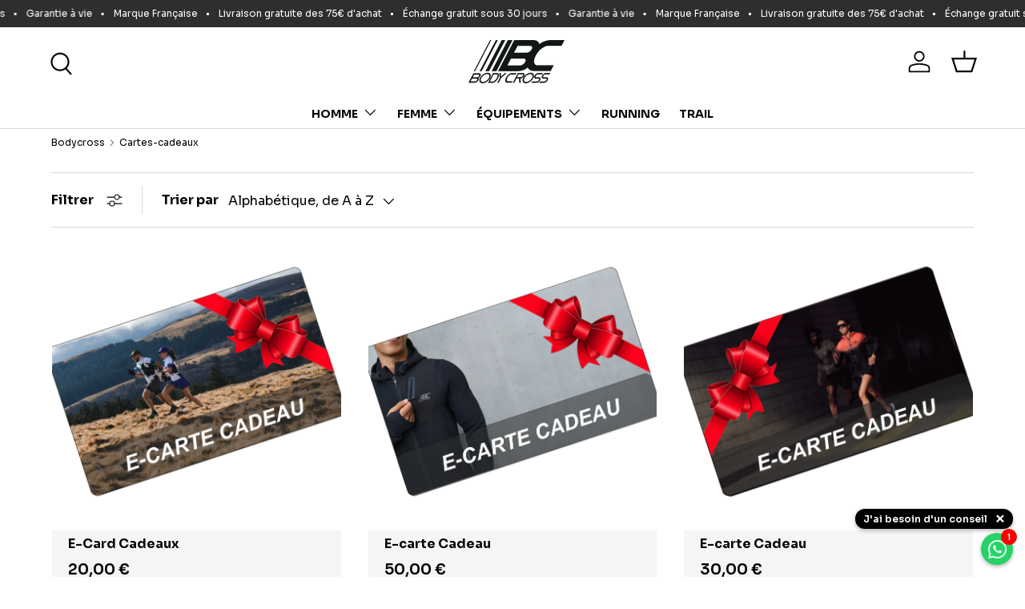

--- FILE ---
content_type: text/html; charset=UTF-8
request_url: https://www.stilyoapps.com/reconvert/reconvert_script_tags.php?shop=shop-bodycross.myshopify.com&store_client_id=T2Vid3VVUnJwbnBTZk83SFZnUDdzQT09
body_size: -2
content:
{"result":"success","security_token":"$2y$10$cnfSv5Zv9RYJg0KxXBZSY.IruQuZq.x9fw0fPnR5K3nOKO3dguCmi"}

--- FILE ---
content_type: text/css
request_url: https://shop-bodycross.com/cdn/shop/t/13/assets/navigation-mega-sidebar.css?v=160452450255583243431739972175
body_size: 224
content:
@media (max-width: 768.98px){.main-nav__badge{display:none}}@media (min-width: 769px){.main-nav__badge--1{background-color:rgba(var(--badge-1-color)/.1);color:rgb(var(--badge-1-color))}.main-nav__badge--2{background-color:rgba(var(--badge-2-color)/.1);color:rgb(var(--badge-2-color))}.main-nav__badge--3{background-color:rgba(var(--badge-3-color)/.1);color:rgb(var(--badge-3-color))}}@media (max-width: 768.98px){.main-nav__grandchild-grid li:first-child .main-nav__item,.main-nav__grandchild-grid .main-nav__item{padding-top:0}}@media (min-width: 769px){.mega-nav--sidebar{min-height:400px;scrollbar-gutter:stable both-edges}.mega-nav--sidebar .main-nav__item--go{display:none}.mega-nav--sidebar .main-nav__grandchild{padding-bottom:0}.mega-nav--sidebar .child-nav__item,.mega-nav--sidebar .main-nav__grandchild{padding-right:0;padding-left:0}.mega-nav--sidebar .main-nav__grandchild:not(.main-nav__grandchild-grid){padding-top:calc(4 * var(--space-unit))}.mega-nav--sidebar .child-nav__item{padding-top:2rem;padding-bottom:2rem}.mega-nav--sidebar .child-nav__collection-image{min-height:54px}.mega-nav--sidebar .child-nav__item--toggle:not(.nav__item--no-underline),.mega-nav--sidebar .child-nav>li>.child-nav__item:not(.nav__item--no-underline){border-bottom:1px solid var(--nav-line-color)}.mega-nav--sidebar .main-nav__grandchild .main-nav__item{padding:0 0 1em;font-size:.88em}.mega-nav--sidebar .main-nav__collection-image{margin-inline-end:1rem}.mega-nav--sidebar .child-nav{position:relative;min-height:var(--sidebar-height, auto);transition:min-height .2s}.mega-nav--sidebar .child-nav__item--toggle{width:250px;padding:0 .5em;transition:background-color .3s}.mega-nav--sidebar .child-nav>li>.child-nav__item{width:250px;padding-inline-start:.5em;transition:background-color .3s}.mega-nav--sidebar .child-nav>li>.child-nav__item:hover{background-color:rgba(var(--text-color)/.05)}.mega-nav--sidebar .child-nav__item--toggle+.disclosure__panel{visibility:hidden;position:absolute;top:0;right:0;left:250px;min-height:350px;max-height:350px;padding-inline-start:calc(8 * var(--space-unit));transition:opacity .3s,visibility .3s;opacity:0}[dir=rtl] .mega-nav--sidebar .child-nav__item--toggle+.disclosure__panel{right:250px;left:0}.mega-nav--sidebar .child-nav__item--toggle:hover a,.mega-nav--sidebar .child-nav__item--toggle.is-visible a,.mega-nav--sidebar .child-nav>li>.child-nav__item:hover{color:rgba(var(--nav-text-color)/1)}.js .mega-nav--sidebar .child-nav__item--toggle.is-visible{background-color:rgba(var(--text-color)/.05)}.js .mega-nav--sidebar .child-nav__item--toggle.is-visible+.disclosure__panel{visibility:visible;max-height:none;opacity:1}.no-js .mega-nav--sidebar .child-nav__item--toggle:hover,.no-js .mega-nav--sidebar .child-nav__item--toggle:focus{background-color:rgba(var(--text-color)/.05)}.no-js .mega-nav--sidebar .child-nav__item--toggle:hover+.disclosure__panel,.no-js .mega-nav--sidebar .child-nav__item--toggle:focus+.disclosure__panel{visibility:visible;opacity:1}.no-js .mega-nav--sidebar .disclosure__panel:hover{visibility:visible;opacity:1}.mega-nav--sidebar .main-nav__item-content,.mega-nav--sidebar .child-nav__item{justify-content:space-between;width:100%}.mega-nav--sidebar .child-nav__item .icon{transform:rotate(-90deg)!important}[dir=rtl] .mega-nav--sidebar .child-nav__item .icon{transform:rotate(90deg)!important}.mega-nav--sidebar .mega-nav--promos-right .child-promos{flex-basis:300px;padding-inline-start:calc(8 * var(--space-unit))}.mega-nav--sidebar .mega-nav--promos-right .main-nav__promos{margin-top:0}.no-js .mega-nav--sidebar .child-nav__item{pointer-events:none}.md\:nav-gap-y-4{row-gap:calc(4 * var(--space-unit))}.md\:nav-gap-x-8{column-gap:calc(8 * var(--space-unit))}.md\:nav-grid-cols-4{grid-template-columns:repeat(4,minmax(0,1fr))}}@media (min-width: 1280px){.mega-nav--sidebar .child-nav__item--toggle{width:300px}.mega-nav--sidebar .child-nav>li>.child-nav__item{width:300px}.mega-nav--sidebar .child-nav__item--toggle+.disclosure__panel{left:300px}[dir=rtl] .mega-nav--sidebar .child-nav__item--toggle+.disclosure__panel{right:300px;left:0}}@media (hover: none){.mega-nav--sidebar .child-nav__item--toggle .main-nav__item-content{pointer-events:none}}
/*# sourceMappingURL=/cdn/shop/t/13/assets/navigation-mega-sidebar.css.map?v=160452450255583243431739972175 */
